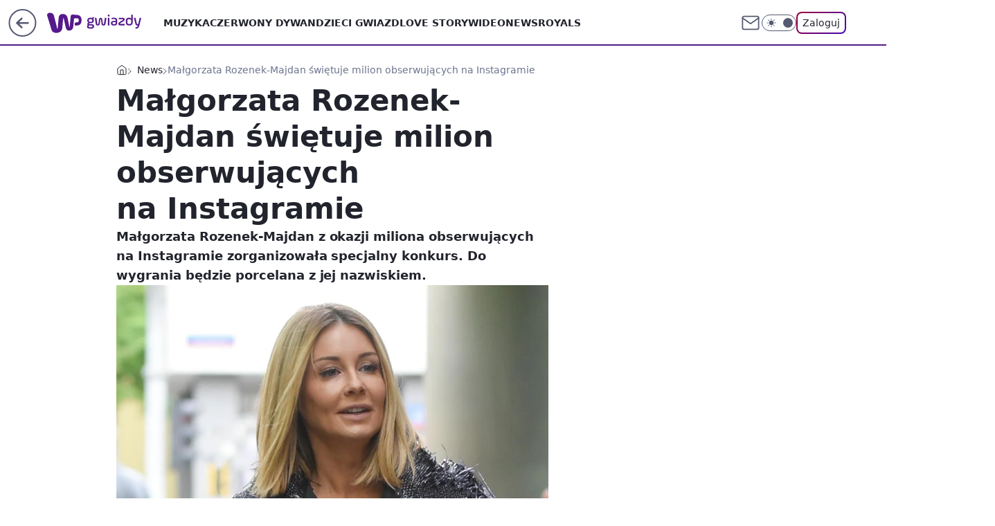

--- FILE ---
content_type: application/javascript
request_url: https://rek.www.wp.pl/gaf.js?rv=2&sn=gwiazdy&pvid=f60d9c9b205556f58eae&rekids=234609&phtml=gwiazdy.wp.pl%2Fmalgorzata-rozenek-majdan-swietuje-milion-obserwujacych-na-instagramie-6411233978160769a&abtest=adtech%7CPRGM-1047%7CA%3Badtech%7CPU-335%7CB%3Badtech%7CPRG-3468%7CA%3Badtech%7CPRGM-1036%7CC%3Badtech%7CFP-76%7CA%3Badtech%7CPRGM-1356%7CA%3Badtech%7CPRGM-1419%7CC%3Badtech%7CPRGM-1589%7CB%3Badtech%7CPRGM-1576%7CA%3Badtech%7CPRGM-1443%7CA%3Badtech%7CPRGM-1421%7CA%3Badtech%7CPRGM-1587%7CA%3Badtech%7CPRGM-1215%7CB&PWA_adbd=0&darkmode=0&highLayout=0&layout=wide&navType=navigate&cdl=0&ctype=article&ciab=IAB1-2%2CIAB-v3-432&cuct=PK-1667&cid=6411233978160769&csystem=ncr&cdate=2019-08-08&ccategory=news&REKtagi=malgorzata_rozenekmajdan%3Bmalgorzata_rozenek%3Bmartyna_gliwinska%3Bjaroslaw_bieniuk%3Binstagram&vw=1280&vh=720&p1=0&spin=kkp8gy1r&bcv=2
body_size: 5419
content:
kkp8gy1r({"spin":"kkp8gy1r","bunch":234609,"context":{"dsa":false,"minor":false,"bidRequestId":"05599fab-09a6-42aa-9608-af71f22c3df3","maConfig":{"timestamp":"2026-01-15T08:59:46.335Z"},"dfpConfig":{"timestamp":"2026-01-15T11:58:29.480Z"},"sda":[],"targeting":{"client":{},"server":{},"query":{"PWA_adbd":"0","REKtagi":"malgorzata_rozenekmajdan;malgorzata_rozenek;martyna_gliwinska;jaroslaw_bieniuk;instagram","abtest":"adtech|PRGM-1047|A;adtech|PU-335|B;adtech|PRG-3468|A;adtech|PRGM-1036|C;adtech|FP-76|A;adtech|PRGM-1356|A;adtech|PRGM-1419|C;adtech|PRGM-1589|B;adtech|PRGM-1576|A;adtech|PRGM-1443|A;adtech|PRGM-1421|A;adtech|PRGM-1587|A;adtech|PRGM-1215|B","bcv":"2","ccategory":"news","cdate":"2019-08-08","cdl":"0","ciab":"IAB1-2,IAB-v3-432","cid":"6411233978160769","csystem":"ncr","ctype":"article","cuct":"PK-1667","darkmode":"0","highLayout":"0","layout":"wide","navType":"navigate","p1":"0","phtml":"gwiazdy.wp.pl/malgorzata-rozenek-majdan-swietuje-milion-obserwujacych-na-instagramie-6411233978160769a","pvid":"f60d9c9b205556f58eae","rekids":"234609","rv":"2","sn":"gwiazdy","spin":"kkp8gy1r","vh":"720","vw":"1280"}},"directOnly":0,"geo":{"country":"840","region":"","city":""},"statid":"","mlId":"","rshsd":"9","isRobot":false,"curr":{"EUR":4.2192,"USD":3.6346,"CHF":4.5302,"GBP":4.8692},"rv":"2","status":{"advf":2,"ma":2,"ma_ads-bidder":2,"ma_cpv-bidder":2,"ma_high-cpm-bidder":2}},"slots":{"10":{"delivered":"","campaign":null,"dfpConfig":null},"11":{"delivered":"1","campaign":null,"dfpConfig":{"placement":"/89844762/Desktop_Gwiazdy.wp.pl_x11_art","roshash":"DGOR","ceil":100,"sizes":[[336,280],[640,280],[300,250]],"namedSizes":["fluid"],"div":"div-gpt-ad-x11-art","targeting":{"DFPHASH":"ADLO","emptygaf":"0"},"gfp":"DGOR"}},"12":{"delivered":"1","campaign":null,"dfpConfig":{"placement":"/89844762/Desktop_Gwiazdy.wp.pl_x12_art","roshash":"DGOR","ceil":100,"sizes":[[336,280],[640,280],[300,250]],"namedSizes":["fluid"],"div":"div-gpt-ad-x12-art","targeting":{"DFPHASH":"ADLO","emptygaf":"0"},"gfp":"DGOR"}},"13":{"delivered":"1","campaign":null,"dfpConfig":{"placement":"/89844762/Desktop_Gwiazdy.wp.pl_x13_art","roshash":"DGOR","ceil":100,"sizes":[[336,280],[640,280],[300,250]],"namedSizes":["fluid"],"div":"div-gpt-ad-x13-art","targeting":{"DFPHASH":"ADLO","emptygaf":"0"},"gfp":"DGOR"}},"14":{"delivered":"1","campaign":null,"dfpConfig":{"placement":"/89844762/Desktop_Gwiazdy.wp.pl_x14_art","roshash":"DGOR","ceil":100,"sizes":[[336,280],[640,280],[300,250]],"namedSizes":["fluid"],"div":"div-gpt-ad-x14-art","targeting":{"DFPHASH":"ADLO","emptygaf":"0"},"gfp":"DGOR"}},"15":{"delivered":"1","campaign":null,"dfpConfig":{"placement":"/89844762/Desktop_Gwiazdy.wp.pl_x15","roshash":"DGOR","ceil":100,"sizes":[[728,90],[970,300],[950,90],[980,120],[980,90],[970,150],[970,90],[970,250],[930,180],[950,200],[750,100],[970,66],[750,200],[960,90],[970,100],[750,300],[970,200],[950,300]],"namedSizes":["fluid"],"div":"div-gpt-ad-x15","targeting":{"DFPHASH":"ADLO","emptygaf":"0"},"gfp":"DGOR"}},"16":{"delivered":"1","campaign":null,"dfpConfig":{"placement":"/89844762/Desktop_Gwiazdy.wp.pl_x16","roshash":"DGOR","ceil":100,"sizes":[[728,90],[970,300],[950,90],[980,120],[980,90],[970,150],[970,90],[970,250],[930,180],[950,200],[750,100],[970,66],[750,200],[960,90],[970,100],[750,300],[970,200],[950,300]],"namedSizes":["fluid"],"div":"div-gpt-ad-x16","targeting":{"DFPHASH":"ADLO","emptygaf":"0"},"gfp":"DGOR"}},"17":{"delivered":"1","campaign":null,"dfpConfig":{"placement":"/89844762/Desktop_Gwiazdy.wp.pl_x17","roshash":"DGOR","ceil":100,"sizes":[[728,90],[970,300],[950,90],[980,120],[980,90],[970,150],[970,90],[970,250],[930,180],[950,200],[750,100],[970,66],[750,200],[960,90],[970,100],[750,300],[970,200],[950,300]],"namedSizes":["fluid"],"div":"div-gpt-ad-x17","targeting":{"DFPHASH":"ADLO","emptygaf":"0"},"gfp":"DGOR"}},"18":{"delivered":"1","campaign":null,"dfpConfig":{"placement":"/89844762/Desktop_Gwiazdy.wp.pl_x18","roshash":"DGOR","ceil":100,"sizes":[[728,90],[970,300],[950,90],[980,120],[980,90],[970,150],[970,90],[970,250],[930,180],[950,200],[750,100],[970,66],[750,200],[960,90],[970,100],[750,300],[970,200],[950,300]],"namedSizes":["fluid"],"div":"div-gpt-ad-x18","targeting":{"DFPHASH":"ADLO","emptygaf":"0"},"gfp":"DGOR"}},"19":{"delivered":"1","campaign":null,"dfpConfig":{"placement":"/89844762/Desktop_Gwiazdy.wp.pl_x19","roshash":"DGOR","ceil":100,"sizes":[[728,90],[970,300],[950,90],[980,120],[980,90],[970,150],[970,90],[970,250],[930,180],[950,200],[750,100],[970,66],[750,200],[960,90],[970,100],[750,300],[970,200],[950,300]],"namedSizes":["fluid"],"div":"div-gpt-ad-x19","targeting":{"DFPHASH":"ADLO","emptygaf":"0"},"gfp":"DGOR"}},"2":{"delivered":"1","campaign":{"id":"188195","capping":"PWAck=27120611\u0026PWAclt=2400\u0026tpl=1","adm":{"bunch":"234609","creations":[{"cbConfig":{"blur":false,"bottomBar":false,"fullPage":false,"message":"Przekierowanie za {{time}} sekund{{y}}","timeout":15000},"height":600,"pixels":["//ad.doubleclick.net/ddm/trackimp/N1731505.4954855HVP_POL/B34864612.437622079;dc_trk_aid=631201252;dc_trk_cid=248547714;ord=1768811661;dc_lat=;dc_rdid=;tag_for_child_directed_treatment=;tfua=;gdpr=${GDPR};gdpr_consent=${GDPR_CONSENT_755};ltd=${LIMITED_ADS};dc_tdv=1?"],"showLabel":false,"src":"https://mamc.wpcdn.pl/188195/1767968757465/1200x600/1200x600/index.html","trackers":{"click":[""],"cview":["//ma.wp.pl/ma.gif?clid=2756484462c54389dac6407e48e5709b\u0026SN=gwiazdy\u0026pvid=f60d9c9b205556f58eae\u0026action=cvimp\u0026pg=gwiazdy.wp.pl\u0026par=partnerID%3D%26utility%3D3ynWRkVbEZYJMvvIvIal0aIpXTknB7POAb9xQvMK-Wq0Ku78Y5oxp7VeR2vvEqT8%26medium%3Ddisplay%26rekid%3D234609%26creationID%3D1469526%26editedTimestamp%3D1767968859%26pricingModel%3DI6ZCztAQMdwhupmrH5hmnP-OwHl_xnBg548X4h3yguA%26iabSiteCategories%3D%26bidReqID%3D05599fab-09a6-42aa-9608-af71f22c3df3%26billing%3Dcpv%26iabPageCategories%3D%26pvid%3Df60d9c9b205556f58eae%26isDev%3Dfalse%26platform%3D8%26ssp%3Dwp.pl%26seatFee%3DynQV8Q2jPI2gTYFeIw0h3nqmE0PIDmnCFA5PiZn1sOM%26seatID%3D2756484462c54389dac6407e48e5709b%26is_robot%3D0%26geo%3D840%253B%253B%26domain%3Dgwiazdy.wp.pl%26cur%3DPLN%26org_id%3D25%26order%3D265941%26source%3DTG%26is_adblock%3D0%26hBidPrice%3DDGJOXgj%26hBudgetRate%3DDGJOXgj%26conversionValue%3D0%26device%3DPERSONAL_COMPUTER%26ip%3DctN5G8T-SBnIh-6RjP4HrAFYR7eFeSjsvb0HT2WvckQ%26targetDomain%3Dpepco.pl%26tpID%3D1402315%26ttl%3D1768898061%26bidderID%3D11%26test%3D0%26workfID%3D188195%26sn%3Dgwiazdy%26bidTimestamp%3D1768811661%26contentID%3D6411233978160769%26userID%3D__UNKNOWN_TELL_US__%26publisherID%3D308%26inver%3D2%26slotID%3D002%26slotSizeWxH%3D1200x600%26client_id%3D50141%26emission%3D3044619"],"impression":["//ma.wp.pl/ma.gif?clid=2756484462c54389dac6407e48e5709b\u0026SN=gwiazdy\u0026pvid=f60d9c9b205556f58eae\u0026action=delivery\u0026pg=gwiazdy.wp.pl\u0026par=rekid%3D234609%26creationID%3D1469526%26editedTimestamp%3D1767968859%26pricingModel%3DI6ZCztAQMdwhupmrH5hmnP-OwHl_xnBg548X4h3yguA%26iabSiteCategories%3D%26bidReqID%3D05599fab-09a6-42aa-9608-af71f22c3df3%26billing%3Dcpv%26iabPageCategories%3D%26pvid%3Df60d9c9b205556f58eae%26isDev%3Dfalse%26platform%3D8%26ssp%3Dwp.pl%26seatFee%3DynQV8Q2jPI2gTYFeIw0h3nqmE0PIDmnCFA5PiZn1sOM%26seatID%3D2756484462c54389dac6407e48e5709b%26is_robot%3D0%26geo%3D840%253B%253B%26domain%3Dgwiazdy.wp.pl%26cur%3DPLN%26org_id%3D25%26order%3D265941%26source%3DTG%26is_adblock%3D0%26hBidPrice%3DDGJOXgj%26hBudgetRate%3DDGJOXgj%26conversionValue%3D0%26device%3DPERSONAL_COMPUTER%26ip%3DctN5G8T-SBnIh-6RjP4HrAFYR7eFeSjsvb0HT2WvckQ%26targetDomain%3Dpepco.pl%26tpID%3D1402315%26ttl%3D1768898061%26bidderID%3D11%26test%3D0%26workfID%3D188195%26sn%3Dgwiazdy%26bidTimestamp%3D1768811661%26contentID%3D6411233978160769%26userID%3D__UNKNOWN_TELL_US__%26publisherID%3D308%26inver%3D2%26slotID%3D002%26slotSizeWxH%3D1200x600%26client_id%3D50141%26emission%3D3044619%26partnerID%3D%26utility%3D3ynWRkVbEZYJMvvIvIal0aIpXTknB7POAb9xQvMK-Wq0Ku78Y5oxp7VeR2vvEqT8%26medium%3Ddisplay"],"view":["//ma.wp.pl/ma.gif?clid=2756484462c54389dac6407e48e5709b\u0026SN=gwiazdy\u0026pvid=f60d9c9b205556f58eae\u0026action=view\u0026pg=gwiazdy.wp.pl\u0026par=iabSiteCategories%3D%26bidReqID%3D05599fab-09a6-42aa-9608-af71f22c3df3%26billing%3Dcpv%26iabPageCategories%3D%26pvid%3Df60d9c9b205556f58eae%26isDev%3Dfalse%26platform%3D8%26ssp%3Dwp.pl%26seatFee%3DynQV8Q2jPI2gTYFeIw0h3nqmE0PIDmnCFA5PiZn1sOM%26seatID%3D2756484462c54389dac6407e48e5709b%26is_robot%3D0%26geo%3D840%253B%253B%26domain%3Dgwiazdy.wp.pl%26cur%3DPLN%26org_id%3D25%26order%3D265941%26source%3DTG%26is_adblock%3D0%26hBidPrice%3DDGJOXgj%26hBudgetRate%3DDGJOXgj%26conversionValue%3D0%26device%3DPERSONAL_COMPUTER%26ip%3DctN5G8T-SBnIh-6RjP4HrAFYR7eFeSjsvb0HT2WvckQ%26targetDomain%3Dpepco.pl%26tpID%3D1402315%26ttl%3D1768898061%26bidderID%3D11%26test%3D0%26workfID%3D188195%26sn%3Dgwiazdy%26bidTimestamp%3D1768811661%26contentID%3D6411233978160769%26userID%3D__UNKNOWN_TELL_US__%26publisherID%3D308%26inver%3D2%26slotID%3D002%26slotSizeWxH%3D1200x600%26client_id%3D50141%26emission%3D3044619%26partnerID%3D%26utility%3D3ynWRkVbEZYJMvvIvIal0aIpXTknB7POAb9xQvMK-Wq0Ku78Y5oxp7VeR2vvEqT8%26medium%3Ddisplay%26rekid%3D234609%26creationID%3D1469526%26editedTimestamp%3D1767968859%26pricingModel%3DI6ZCztAQMdwhupmrH5hmnP-OwHl_xnBg548X4h3yguA"]},"transparentPlaceholder":false,"type":"iframe","url":"https://ad.doubleclick.net/ddm/trackclk/N1731505.4954855HVP_POL/B34864612.437622079;dc_trk_aid=631201252;dc_trk_cid=248547714;dc_lat=;dc_rdid=;tag_for_child_directed_treatment=;tfua=;gdpr=${GDPR};gdpr_consent=${GDPR_CONSENT_755};ltd=${LIMITED_ADS};dc_tdv=1","width":1200}],"redir":"https://ma.wp.pl/redirma?SN=gwiazdy\u0026pvid=f60d9c9b205556f58eae\u0026par=cur%3DPLN%26source%3DTG%26hBidPrice%3DDGJOXgj%26hBudgetRate%3DDGJOXgj%26test%3D0%26pvid%3Df60d9c9b205556f58eae%26seatID%3D2756484462c54389dac6407e48e5709b%26client_id%3D50141%26partnerID%3D%26order%3D265941%26conversionValue%3D0%26userID%3D__UNKNOWN_TELL_US__%26slotID%3D002%26rekid%3D234609%26pricingModel%3DI6ZCztAQMdwhupmrH5hmnP-OwHl_xnBg548X4h3yguA%26ip%3DctN5G8T-SBnIh-6RjP4HrAFYR7eFeSjsvb0HT2WvckQ%26targetDomain%3Dpepco.pl%26bidderID%3D11%26iabSiteCategories%3D%26isDev%3Dfalse%26ssp%3Dwp.pl%26sn%3Dgwiazdy%26publisherID%3D308%26utility%3D3ynWRkVbEZYJMvvIvIal0aIpXTknB7POAb9xQvMK-Wq0Ku78Y5oxp7VeR2vvEqT8%26creationID%3D1469526%26is_adblock%3D0%26tpID%3D1402315%26ttl%3D1768898061%26workfID%3D188195%26contentID%3D6411233978160769%26slotSizeWxH%3D1200x600%26iabPageCategories%3D%26emission%3D3044619%26device%3DPERSONAL_COMPUTER%26bidReqID%3D05599fab-09a6-42aa-9608-af71f22c3df3%26platform%3D8%26org_id%3D25%26editedTimestamp%3D1767968859%26geo%3D840%253B%253B%26domain%3Dgwiazdy.wp.pl%26bidTimestamp%3D1768811661%26inver%3D2%26medium%3Ddisplay%26billing%3Dcpv%26seatFee%3DynQV8Q2jPI2gTYFeIw0h3nqmE0PIDmnCFA5PiZn1sOM%26is_robot%3D0\u0026url=","slot":"2"},"creative":{"Id":"1469526","provider":"ma_cpv-bidder","roshash":"FOWZ","height":600,"width":1200,"touchpointId":"1402315","source":{"bidder":"cpv-bidder"}},"sellingModel":{"model":"CPM_INT"}},"dfpConfig":{"placement":"/89844762/Desktop_Gwiazdy.wp.pl_x02","roshash":"FOWZ","ceil":100,"sizes":[[970,300],[970,600],[750,300],[950,300],[980,600],[1920,870],[1200,600],[750,400],[960,640]],"namedSizes":["fluid"],"div":"div-gpt-ad-x02","targeting":{"DFPHASH":"CLTW","emptygaf":"0"},"gfp":"EMPS"}},"24":{"delivered":"","campaign":null,"dfpConfig":null},"25":{"delivered":"1","campaign":null,"dfpConfig":{"placement":"/89844762/Desktop_Gwiazdy.wp.pl_x25_art","roshash":"DGOR","ceil":100,"sizes":[[336,280],[640,280],[300,250]],"namedSizes":["fluid"],"div":"div-gpt-ad-x25-art","targeting":{"DFPHASH":"ADLO","emptygaf":"0"},"gfp":"DGOR"}},"27":{"delivered":"1","campaign":null,"dfpConfig":{"placement":"/89844762/Desktop_Gwiazdy.wp.pl_x27_art","roshash":"DGOR","ceil":100,"sizes":[[160,600]],"namedSizes":["fluid"],"div":"div-gpt-ad-x27-art","targeting":{"DFPHASH":"ADLO","emptygaf":"0"},"gfp":"DGOR"}},"28":{"delivered":"","campaign":null,"dfpConfig":null},"29":{"delivered":"","campaign":null,"dfpConfig":null},"3":{"delivered":"1","campaign":{"id":"188508","capping":"PWAck=27120703\u0026PWAclt=24","adm":{"bunch":"234609","creations":[{"height":600,"mod":"stiltedBanner","pixels":["//ad.doubleclick.net/ddm/trackimp/N1957659.2133700WP/B34885807.437940562;dc_trk_aid=631208180;dc_trk_cid=248765862;ord=1768811661;dc_lat=;dc_rdid=;tag_for_child_directed_treatment=;tfua=;gdpr=${GDPR};gdpr_consent=${GDPR_CONSENT_755};ltd=${LIMITED_ADS};dc_tdv=1?"],"showLabel":true,"src":"https://mamc.wpcdn.pl/188508/1768483812663/1260x600/1260x600/index.html","trackers":{"click":[""],"cview":["//ma.wp.pl/ma.gif?clid=de722beda2adf178cb2a229b728519d3\u0026SN=gwiazdy\u0026pvid=f60d9c9b205556f58eae\u0026action=cvimp\u0026pg=gwiazdy.wp.pl\u0026par=source%3DTG%26geo%3D840%253B%253B%26device%3DPERSONAL_COMPUTER%26slotID%3D003%26tpID%3D1403745%26emission%3D3027443%26contentID%3D6411233978160769%26conversionValue%3D0%26rekid%3D234609%26domain%3Dgwiazdy.wp.pl%26slotSizeWxH%3D1260x600%26cur%3DPLN%26pricingModel%3Dj3Tl0bSjGjPhHC_bDFOiX89KJ744qd9lrO4It4M_fT4%26partnerID%3D%26isDev%3Dfalse%26medium%3Ddisplay%26ttl%3D1768898061%26is_robot%3D0%26bidTimestamp%3D1768811661%26ssp%3Dwp.pl%26order%3D265765%26editedTimestamp%3D1768483974%26iabPageCategories%3D%26iabSiteCategories%3D%26sn%3Dgwiazdy%26utility%3DaQtDrsEPY567hOu4kRXbHcAYepOZ_z6GFbOXxyV90AaiEZZg0DkHwjH9QjsTDrC7%26inver%3D2%26is_adblock%3D0%26hBidPrice%3DDGJMPSV%26hBudgetRate%3DDGJMPSV%26bidderID%3D11%26platform%3D8%26ip%3DE1913zyMNfUvYV7_svgL27ktiJoTmQbpQcXuCXRHFZ4%26org_id%3D25%26pvid%3Df60d9c9b205556f58eae%26bidReqID%3D05599fab-09a6-42aa-9608-af71f22c3df3%26userID%3D__UNKNOWN_TELL_US__%26publisherID%3D308%26creationID%3D1471696%26workfID%3D188508%26seatFee%3DXyKI5TlRlqUqHRhRg40Y4NLBTR4MynXxoA3Y_lUzhOQ%26targetDomain%3Dhbomax.com%26test%3D0%26seatID%3Dde722beda2adf178cb2a229b728519d3%26billing%3Dcpv%26client_id%3D32754"],"impression":["//ma.wp.pl/ma.gif?clid=de722beda2adf178cb2a229b728519d3\u0026SN=gwiazdy\u0026pvid=f60d9c9b205556f58eae\u0026action=delivery\u0026pg=gwiazdy.wp.pl\u0026seqTtl=1770767999\u0026par=conversionValue%3D0%26rekid%3D234609%26domain%3Dgwiazdy.wp.pl%26slotSizeWxH%3D1260x600%26cur%3DPLN%26pricingModel%3Dj3Tl0bSjGjPhHC_bDFOiX89KJ744qd9lrO4It4M_fT4%26partnerID%3D%26isDev%3Dfalse%26medium%3Ddisplay%26ttl%3D1768898061%26is_robot%3D0%26bidTimestamp%3D1768811661%26ssp%3Dwp.pl%26order%3D265765%26editedTimestamp%3D1768483974%26iabPageCategories%3D%26iabSiteCategories%3D%26sn%3Dgwiazdy%26utility%3DaQtDrsEPY567hOu4kRXbHcAYepOZ_z6GFbOXxyV90AaiEZZg0DkHwjH9QjsTDrC7%26inver%3D2%26is_adblock%3D0%26hBidPrice%3DDGJMPSV%26hBudgetRate%3DDGJMPSV%26bidderID%3D11%26platform%3D8%26ip%3DE1913zyMNfUvYV7_svgL27ktiJoTmQbpQcXuCXRHFZ4%26org_id%3D25%26pvid%3Df60d9c9b205556f58eae%26bidReqID%3D05599fab-09a6-42aa-9608-af71f22c3df3%26userID%3D__UNKNOWN_TELL_US__%26publisherID%3D308%26creationID%3D1471696%26workfID%3D188508%26seatFee%3DXyKI5TlRlqUqHRhRg40Y4NLBTR4MynXxoA3Y_lUzhOQ%26targetDomain%3Dhbomax.com%26test%3D0%26seatID%3Dde722beda2adf178cb2a229b728519d3%26billing%3Dcpv%26client_id%3D32754%26source%3DTG%26geo%3D840%253B%253B%26device%3DPERSONAL_COMPUTER%26slotID%3D003%26tpID%3D1403745%26emission%3D3027443%26contentID%3D6411233978160769"],"view":["//ma.wp.pl/ma.gif?clid=de722beda2adf178cb2a229b728519d3\u0026SN=gwiazdy\u0026pvid=f60d9c9b205556f58eae\u0026action=view\u0026pg=gwiazdy.wp.pl\u0026par=seatID%3Dde722beda2adf178cb2a229b728519d3%26billing%3Dcpv%26client_id%3D32754%26source%3DTG%26geo%3D840%253B%253B%26device%3DPERSONAL_COMPUTER%26slotID%3D003%26tpID%3D1403745%26emission%3D3027443%26contentID%3D6411233978160769%26conversionValue%3D0%26rekid%3D234609%26domain%3Dgwiazdy.wp.pl%26slotSizeWxH%3D1260x600%26cur%3DPLN%26pricingModel%3Dj3Tl0bSjGjPhHC_bDFOiX89KJ744qd9lrO4It4M_fT4%26partnerID%3D%26isDev%3Dfalse%26medium%3Ddisplay%26ttl%3D1768898061%26is_robot%3D0%26bidTimestamp%3D1768811661%26ssp%3Dwp.pl%26order%3D265765%26editedTimestamp%3D1768483974%26iabPageCategories%3D%26iabSiteCategories%3D%26sn%3Dgwiazdy%26utility%3DaQtDrsEPY567hOu4kRXbHcAYepOZ_z6GFbOXxyV90AaiEZZg0DkHwjH9QjsTDrC7%26inver%3D2%26is_adblock%3D0%26hBidPrice%3DDGJMPSV%26hBudgetRate%3DDGJMPSV%26bidderID%3D11%26platform%3D8%26ip%3DE1913zyMNfUvYV7_svgL27ktiJoTmQbpQcXuCXRHFZ4%26org_id%3D25%26pvid%3Df60d9c9b205556f58eae%26bidReqID%3D05599fab-09a6-42aa-9608-af71f22c3df3%26userID%3D__UNKNOWN_TELL_US__%26publisherID%3D308%26creationID%3D1471696%26workfID%3D188508%26seatFee%3DXyKI5TlRlqUqHRhRg40Y4NLBTR4MynXxoA3Y_lUzhOQ%26targetDomain%3Dhbomax.com%26test%3D0"]},"transparentPlaceholder":false,"type":"iframe","url":"https://ad.doubleclick.net/ddm/trackclk/N1957659.2133700WP/B34885807.437940562;dc_trk_aid=631208180;dc_trk_cid=248765862;dc_lat=;dc_rdid=;tag_for_child_directed_treatment=;tfua=;gdpr=${GDPR};gdpr_consent=${GDPR_CONSENT_755};ltd=${LIMITED_ADS};dc_tdv=1","viewability":{"scripts":["//cdn.doubleverify.com/dvbm.js#ctx=27797635\u0026cmp=34885807\u0026sid=9539995\u0026plc=437940562\u0026advid=27797635\u0026mon=1\u0026blk=0\u0026gdpr=${GDPR}\u0026gdpr_consent=${GDPR_CONSENT_126}\u0026advwf=2"]},"width":1260},{"height":600,"mod":"stiltedBanner","pixels":["//ad.doubleclick.net/ddm/trackimp/N1957659.2133700WP/B34885807.437940562;dc_trk_aid=631208180;dc_trk_cid=248765862;ord=1768811661;dc_lat=;dc_rdid=;tag_for_child_directed_treatment=;tfua=;gdpr=${GDPR};gdpr_consent=${GDPR_CONSENT_755};ltd=${LIMITED_ADS};dc_tdv=1?"],"showLabel":true,"src":"https://mamc.wpcdn.pl/188508/1768483800964/940x600/940x600/index.html","trackers":{"click":[""],"cview":["//ma.wp.pl/ma.gif?clid=de722beda2adf178cb2a229b728519d3\u0026SN=gwiazdy\u0026pvid=f60d9c9b205556f58eae\u0026action=cvimp\u0026pg=gwiazdy.wp.pl\u0026par=source%3DTG%26geo%3D840%253B%253B%26device%3DPERSONAL_COMPUTER%26slotID%3D003%26tpID%3D1403745%26emission%3D3027443%26contentID%3D6411233978160769%26conversionValue%3D0%26rekid%3D234609%26domain%3Dgwiazdy.wp.pl%26slotSizeWxH%3D1260x600%26cur%3DPLN%26pricingModel%3Dj3Tl0bSjGjPhHC_bDFOiX89KJ744qd9lrO4It4M_fT4%26partnerID%3D%26isDev%3Dfalse%26medium%3Ddisplay%26ttl%3D1768898061%26is_robot%3D0%26bidTimestamp%3D1768811661%26ssp%3Dwp.pl%26order%3D265765%26editedTimestamp%3D1768483974%26iabPageCategories%3D%26iabSiteCategories%3D%26sn%3Dgwiazdy%26utility%3DaQtDrsEPY567hOu4kRXbHcAYepOZ_z6GFbOXxyV90AaiEZZg0DkHwjH9QjsTDrC7%26inver%3D2%26is_adblock%3D0%26hBidPrice%3DDGJMPSV%26hBudgetRate%3DDGJMPSV%26bidderID%3D11%26platform%3D8%26ip%3DE1913zyMNfUvYV7_svgL27ktiJoTmQbpQcXuCXRHFZ4%26org_id%3D25%26pvid%3Df60d9c9b205556f58eae%26bidReqID%3D05599fab-09a6-42aa-9608-af71f22c3df3%26userID%3D__UNKNOWN_TELL_US__%26publisherID%3D308%26creationID%3D1471696%26workfID%3D188508%26seatFee%3DXyKI5TlRlqUqHRhRg40Y4NLBTR4MynXxoA3Y_lUzhOQ%26targetDomain%3Dhbomax.com%26test%3D0%26seatID%3Dde722beda2adf178cb2a229b728519d3%26billing%3Dcpv%26client_id%3D32754"],"impression":["//ma.wp.pl/ma.gif?clid=de722beda2adf178cb2a229b728519d3\u0026SN=gwiazdy\u0026pvid=f60d9c9b205556f58eae\u0026action=delivery\u0026pg=gwiazdy.wp.pl\u0026seqTtl=1770767999\u0026par=conversionValue%3D0%26rekid%3D234609%26domain%3Dgwiazdy.wp.pl%26slotSizeWxH%3D1260x600%26cur%3DPLN%26pricingModel%3Dj3Tl0bSjGjPhHC_bDFOiX89KJ744qd9lrO4It4M_fT4%26partnerID%3D%26isDev%3Dfalse%26medium%3Ddisplay%26ttl%3D1768898061%26is_robot%3D0%26bidTimestamp%3D1768811661%26ssp%3Dwp.pl%26order%3D265765%26editedTimestamp%3D1768483974%26iabPageCategories%3D%26iabSiteCategories%3D%26sn%3Dgwiazdy%26utility%3DaQtDrsEPY567hOu4kRXbHcAYepOZ_z6GFbOXxyV90AaiEZZg0DkHwjH9QjsTDrC7%26inver%3D2%26is_adblock%3D0%26hBidPrice%3DDGJMPSV%26hBudgetRate%3DDGJMPSV%26bidderID%3D11%26platform%3D8%26ip%3DE1913zyMNfUvYV7_svgL27ktiJoTmQbpQcXuCXRHFZ4%26org_id%3D25%26pvid%3Df60d9c9b205556f58eae%26bidReqID%3D05599fab-09a6-42aa-9608-af71f22c3df3%26userID%3D__UNKNOWN_TELL_US__%26publisherID%3D308%26creationID%3D1471696%26workfID%3D188508%26seatFee%3DXyKI5TlRlqUqHRhRg40Y4NLBTR4MynXxoA3Y_lUzhOQ%26targetDomain%3Dhbomax.com%26test%3D0%26seatID%3Dde722beda2adf178cb2a229b728519d3%26billing%3Dcpv%26client_id%3D32754%26source%3DTG%26geo%3D840%253B%253B%26device%3DPERSONAL_COMPUTER%26slotID%3D003%26tpID%3D1403745%26emission%3D3027443%26contentID%3D6411233978160769"],"view":["//ma.wp.pl/ma.gif?clid=de722beda2adf178cb2a229b728519d3\u0026SN=gwiazdy\u0026pvid=f60d9c9b205556f58eae\u0026action=view\u0026pg=gwiazdy.wp.pl\u0026par=seatID%3Dde722beda2adf178cb2a229b728519d3%26billing%3Dcpv%26client_id%3D32754%26source%3DTG%26geo%3D840%253B%253B%26device%3DPERSONAL_COMPUTER%26slotID%3D003%26tpID%3D1403745%26emission%3D3027443%26contentID%3D6411233978160769%26conversionValue%3D0%26rekid%3D234609%26domain%3Dgwiazdy.wp.pl%26slotSizeWxH%3D1260x600%26cur%3DPLN%26pricingModel%3Dj3Tl0bSjGjPhHC_bDFOiX89KJ744qd9lrO4It4M_fT4%26partnerID%3D%26isDev%3Dfalse%26medium%3Ddisplay%26ttl%3D1768898061%26is_robot%3D0%26bidTimestamp%3D1768811661%26ssp%3Dwp.pl%26order%3D265765%26editedTimestamp%3D1768483974%26iabPageCategories%3D%26iabSiteCategories%3D%26sn%3Dgwiazdy%26utility%3DaQtDrsEPY567hOu4kRXbHcAYepOZ_z6GFbOXxyV90AaiEZZg0DkHwjH9QjsTDrC7%26inver%3D2%26is_adblock%3D0%26hBidPrice%3DDGJMPSV%26hBudgetRate%3DDGJMPSV%26bidderID%3D11%26platform%3D8%26ip%3DE1913zyMNfUvYV7_svgL27ktiJoTmQbpQcXuCXRHFZ4%26org_id%3D25%26pvid%3Df60d9c9b205556f58eae%26bidReqID%3D05599fab-09a6-42aa-9608-af71f22c3df3%26userID%3D__UNKNOWN_TELL_US__%26publisherID%3D308%26creationID%3D1471696%26workfID%3D188508%26seatFee%3DXyKI5TlRlqUqHRhRg40Y4NLBTR4MynXxoA3Y_lUzhOQ%26targetDomain%3Dhbomax.com%26test%3D0"]},"transparentPlaceholder":false,"type":"iframe","url":"https://ad.doubleclick.net/ddm/trackclk/N1957659.2133700WP/B34885807.437940562;dc_trk_aid=631208180;dc_trk_cid=248765862;dc_lat=;dc_rdid=;tag_for_child_directed_treatment=;tfua=;gdpr=${GDPR};gdpr_consent=${GDPR_CONSENT_755};ltd=${LIMITED_ADS};dc_tdv=1","viewability":{"scripts":["//cdn.doubleverify.com/dvbm.js#ctx=27797635\u0026cmp=34885807\u0026sid=9539995\u0026plc=437940562\u0026advid=27797635\u0026mon=1\u0026blk=0\u0026gdpr=${GDPR}\u0026gdpr_consent=${GDPR_CONSENT_126}\u0026advwf=2"]},"width":940}],"redir":"https://ma.wp.pl/redirma?SN=gwiazdy\u0026pvid=f60d9c9b205556f58eae\u0026par=seatID%3Dde722beda2adf178cb2a229b728519d3%26medium%3Ddisplay%26ttl%3D1768898061%26publisherID%3D308%26client_id%3D32754%26slotID%3D003%26pvid%3Df60d9c9b205556f58eae%26seatFee%3DXyKI5TlRlqUqHRhRg40Y4NLBTR4MynXxoA3Y_lUzhOQ%26geo%3D840%253B%253B%26rekid%3D234609%26isDev%3Dfalse%26editedTimestamp%3D1768483974%26is_adblock%3D0%26billing%3Dcpv%26slotSizeWxH%3D1260x600%26bidTimestamp%3D1768811661%26utility%3DaQtDrsEPY567hOu4kRXbHcAYepOZ_z6GFbOXxyV90AaiEZZg0DkHwjH9QjsTDrC7%26inver%3D2%26hBudgetRate%3DDGJMPSV%26org_id%3D25%26bidReqID%3D05599fab-09a6-42aa-9608-af71f22c3df3%26domain%3Dgwiazdy.wp.pl%26hBidPrice%3DDGJMPSV%26test%3D0%26source%3DTG%26cur%3DPLN%26iabPageCategories%3D%26iabSiteCategories%3D%26platform%3D8%26ip%3DE1913zyMNfUvYV7_svgL27ktiJoTmQbpQcXuCXRHFZ4%26workfID%3D188508%26device%3DPERSONAL_COMPUTER%26contentID%3D6411233978160769%26ssp%3Dwp.pl%26order%3D265765%26bidderID%3D11%26creationID%3D1471696%26targetDomain%3Dhbomax.com%26tpID%3D1403745%26emission%3D3027443%26conversionValue%3D0%26pricingModel%3Dj3Tl0bSjGjPhHC_bDFOiX89KJ744qd9lrO4It4M_fT4%26partnerID%3D%26is_robot%3D0%26sn%3Dgwiazdy%26userID%3D__UNKNOWN_TELL_US__\u0026url=","slot":"3"},"creative":{"Id":"1471696","provider":"ma_cpv-bidder","roshash":"DGJM","height":600,"width":1260,"touchpointId":"1403745","source":{"bidder":"cpv-bidder"}},"sellingModel":{"directOnly":1,"model":"CPM_INT"}},"dfpConfig":null},"32":{"delivered":"1","campaign":null,"dfpConfig":{"placement":"/89844762/Desktop_Gwiazdy.wp.pl_x32_art","roshash":"DGOR","ceil":100,"sizes":[[336,280],[640,280],[300,250]],"namedSizes":["fluid"],"div":"div-gpt-ad-x32-art","targeting":{"DFPHASH":"ADLO","emptygaf":"0"},"gfp":"DGOR"}},"33":{"delivered":"1","campaign":null,"dfpConfig":{"placement":"/89844762/Desktop_Gwiazdy.wp.pl_x33_art","roshash":"DGOR","ceil":100,"sizes":[[336,280],[640,280],[300,250]],"namedSizes":["fluid"],"div":"div-gpt-ad-x33-art","targeting":{"DFPHASH":"ADLO","emptygaf":"0"},"gfp":"DGOR"}},"34":{"delivered":"1","campaign":null,"dfpConfig":{"placement":"/89844762/Desktop_Gwiazdy.wp.pl_x34_art","roshash":"DGOR","ceil":100,"sizes":[[300,250]],"namedSizes":["fluid"],"div":"div-gpt-ad-x34-art","targeting":{"DFPHASH":"ADLO","emptygaf":"0"},"gfp":"DGOR"}},"35":{"lazy":1,"delivered":"1","campaign":{"id":"188277","adm":{"bunch":"234609","creations":[{"height":600,"scalable":"1","showLabel":true,"src":"https://mamc.wpcdn.pl/188277/1768218730756/pudelek-wosp-vB-300x600.jpg","trackers":{"click":[""],"cview":["//ma.wp.pl/ma.gif?clid=36d4f1d950aab392a9c26b186b340e10\u0026SN=gwiazdy\u0026pvid=f60d9c9b205556f58eae\u0026action=cvimp\u0026pg=gwiazdy.wp.pl\u0026par=ttl%3D1768898061%26is_robot%3D0%26hBidPrice%3DDGJMPSV%26conversionValue%3D0%26bidTimestamp%3D1768811661%26bidderID%3D11%26rekid%3D234609%26ip%3DZZiRpOcn-QYFklw8gphzPCuesca_eUtKjNq82vxjOl4%26workfID%3D188277%26org_id%3D25%26emission%3D3044803%26isDev%3Dfalse%26contentID%3D6411233978160769%26bidReqID%3D05599fab-09a6-42aa-9608-af71f22c3df3%26device%3DPERSONAL_COMPUTER%26inver%3D2%26seatFee%3DwH0bpNpG4bqA4664voYrTDso0cMFPvnkpLxwls_pX3c%26is_adblock%3D0%26sn%3Dgwiazdy%26geo%3D840%253B%253B%26hBudgetRate%3DDGJMPSV%26utility%3DEYiTYc_sLnXmyklJSPK53nBzFj4AB_jy4tApxr2WVnghwJ7CrBDwsCF_2yuGH4Tb%26publisherID%3D308%26targetDomain%3Dallegro.pl%26billing%3Dcpv%26client_id%3D38851%26order%3D266039%26pricingModel%3DeXHFnq4Z_uMYuWSf1N1bR9At5rISG_13n4tdDvX7diI%26iabSiteCategories%3D%26medium%3Ddisplay%26slotSizeWxH%3D300x600%26pvid%3Df60d9c9b205556f58eae%26ssp%3Dwp.pl%26slotID%3D035%26cur%3DPLN%26test%3D0%26source%3DTG%26editedTimestamp%3D1768218902%26domain%3Dgwiazdy.wp.pl%26tpID%3D1402616%26partnerID%3D%26platform%3D8%26userID%3D__UNKNOWN_TELL_US__%26creationID%3D1470128%26seatID%3D36d4f1d950aab392a9c26b186b340e10%26iabPageCategories%3D"],"impression":["//ma.wp.pl/ma.gif?clid=36d4f1d950aab392a9c26b186b340e10\u0026SN=gwiazdy\u0026pvid=f60d9c9b205556f58eae\u0026action=delivery\u0026pg=gwiazdy.wp.pl\u0026par=rekid%3D234609%26ip%3DZZiRpOcn-QYFklw8gphzPCuesca_eUtKjNq82vxjOl4%26workfID%3D188277%26org_id%3D25%26emission%3D3044803%26isDev%3Dfalse%26contentID%3D6411233978160769%26bidReqID%3D05599fab-09a6-42aa-9608-af71f22c3df3%26device%3DPERSONAL_COMPUTER%26inver%3D2%26seatFee%3DwH0bpNpG4bqA4664voYrTDso0cMFPvnkpLxwls_pX3c%26is_adblock%3D0%26sn%3Dgwiazdy%26geo%3D840%253B%253B%26hBudgetRate%3DDGJMPSV%26utility%3DEYiTYc_sLnXmyklJSPK53nBzFj4AB_jy4tApxr2WVnghwJ7CrBDwsCF_2yuGH4Tb%26publisherID%3D308%26targetDomain%3Dallegro.pl%26billing%3Dcpv%26client_id%3D38851%26order%3D266039%26pricingModel%3DeXHFnq4Z_uMYuWSf1N1bR9At5rISG_13n4tdDvX7diI%26iabSiteCategories%3D%26medium%3Ddisplay%26slotSizeWxH%3D300x600%26pvid%3Df60d9c9b205556f58eae%26ssp%3Dwp.pl%26slotID%3D035%26cur%3DPLN%26test%3D0%26source%3DTG%26editedTimestamp%3D1768218902%26domain%3Dgwiazdy.wp.pl%26tpID%3D1402616%26partnerID%3D%26platform%3D8%26userID%3D__UNKNOWN_TELL_US__%26creationID%3D1470128%26seatID%3D36d4f1d950aab392a9c26b186b340e10%26iabPageCategories%3D%26ttl%3D1768898061%26is_robot%3D0%26hBidPrice%3DDGJMPSV%26conversionValue%3D0%26bidTimestamp%3D1768811661%26bidderID%3D11"],"view":["//ma.wp.pl/ma.gif?clid=36d4f1d950aab392a9c26b186b340e10\u0026SN=gwiazdy\u0026pvid=f60d9c9b205556f58eae\u0026action=view\u0026pg=gwiazdy.wp.pl\u0026par=targetDomain%3Dallegro.pl%26billing%3Dcpv%26client_id%3D38851%26order%3D266039%26pricingModel%3DeXHFnq4Z_uMYuWSf1N1bR9At5rISG_13n4tdDvX7diI%26iabSiteCategories%3D%26medium%3Ddisplay%26slotSizeWxH%3D300x600%26pvid%3Df60d9c9b205556f58eae%26ssp%3Dwp.pl%26slotID%3D035%26cur%3DPLN%26test%3D0%26source%3DTG%26editedTimestamp%3D1768218902%26domain%3Dgwiazdy.wp.pl%26tpID%3D1402616%26partnerID%3D%26platform%3D8%26userID%3D__UNKNOWN_TELL_US__%26creationID%3D1470128%26seatID%3D36d4f1d950aab392a9c26b186b340e10%26iabPageCategories%3D%26ttl%3D1768898061%26is_robot%3D0%26hBidPrice%3DDGJMPSV%26conversionValue%3D0%26bidTimestamp%3D1768811661%26bidderID%3D11%26rekid%3D234609%26ip%3DZZiRpOcn-QYFklw8gphzPCuesca_eUtKjNq82vxjOl4%26workfID%3D188277%26org_id%3D25%26emission%3D3044803%26isDev%3Dfalse%26contentID%3D6411233978160769%26bidReqID%3D05599fab-09a6-42aa-9608-af71f22c3df3%26device%3DPERSONAL_COMPUTER%26inver%3D2%26seatFee%3DwH0bpNpG4bqA4664voYrTDso0cMFPvnkpLxwls_pX3c%26is_adblock%3D0%26sn%3Dgwiazdy%26geo%3D840%253B%253B%26hBudgetRate%3DDGJMPSV%26utility%3DEYiTYc_sLnXmyklJSPK53nBzFj4AB_jy4tApxr2WVnghwJ7CrBDwsCF_2yuGH4Tb%26publisherID%3D308"]},"transparentPlaceholder":false,"type":"image","url":"https://www.pudelek.pl/pudelek-na-wosp-zrobmy-z-dramy-cos-dobrego-wylicytuj-statuetke-dla-dramy-roku-ktora-paulina-smaszcz-rozbila-podczas-naszych-urodzin-7242969064376832a?pvclid=01KEVKPXV0DFYETZ9XJMW9ND6Z","width":300}],"redir":"https://ma.wp.pl/redirma?SN=gwiazdy\u0026pvid=f60d9c9b205556f58eae\u0026par=bidderID%3D11%26contentID%3D6411233978160769%26device%3DPERSONAL_COMPUTER%26inver%3D2%26geo%3D840%253B%253B%26hBudgetRate%3DDGJMPSV%26is_adblock%3D0%26utility%3DEYiTYc_sLnXmyklJSPK53nBzFj4AB_jy4tApxr2WVnghwJ7CrBDwsCF_2yuGH4Tb%26creationID%3D1470128%26seatID%3D36d4f1d950aab392a9c26b186b340e10%26is_robot%3D0%26bidTimestamp%3D1768811661%26bidReqID%3D05599fab-09a6-42aa-9608-af71f22c3df3%26targetDomain%3Dallegro.pl%26hBidPrice%3DDGJMPSV%26editedTimestamp%3D1768218902%26seatFee%3DwH0bpNpG4bqA4664voYrTDso0cMFPvnkpLxwls_pX3c%26client_id%3D38851%26order%3D266039%26pricingModel%3DeXHFnq4Z_uMYuWSf1N1bR9At5rISG_13n4tdDvX7diI%26medium%3Ddisplay%26slotSizeWxH%3D300x600%26source%3DTG%26org_id%3D25%26cur%3DPLN%26iabPageCategories%3D%26conversionValue%3D0%26emission%3D3044803%26pvid%3Df60d9c9b205556f58eae%26ssp%3Dwp.pl%26test%3D0%26domain%3Dgwiazdy.wp.pl%26partnerID%3D%26userID%3D__UNKNOWN_TELL_US__%26ip%3DZZiRpOcn-QYFklw8gphzPCuesca_eUtKjNq82vxjOl4%26iabSiteCategories%3D%26slotID%3D035%26workfID%3D188277%26platform%3D8%26rekid%3D234609%26isDev%3Dfalse%26sn%3Dgwiazdy%26billing%3Dcpv%26tpID%3D1402616%26publisherID%3D308%26ttl%3D1768898061\u0026url=","slot":"35"},"creative":{"Id":"1470128","provider":"ma_cpv-bidder","roshash":"DGJM","height":600,"width":300,"touchpointId":"1402616","source":{"bidder":"cpv-bidder"}},"sellingModel":{"model":"CPM_INT"}},"dfpConfig":{"placement":"/89844762/Desktop_Gwiazdy.wp.pl_x35_art","roshash":"DGOR","ceil":100,"sizes":[[300,600],[300,250]],"namedSizes":["fluid"],"div":"div-gpt-ad-x35-art","targeting":{"DFPHASH":"ADLO","emptygaf":"0"},"gfp":"DGOR"}},"36":{"delivered":"1","campaign":null,"dfpConfig":{"placement":"/89844762/Desktop_Gwiazdy.wp.pl_x36_art","roshash":"DGOR","ceil":100,"sizes":[[300,600],[300,250]],"namedSizes":["fluid"],"div":"div-gpt-ad-x36-art","targeting":{"DFPHASH":"ADLO","emptygaf":"0"},"gfp":"DGOR"}},"37":{"delivered":"1","campaign":null,"dfpConfig":{"placement":"/89844762/Desktop_Gwiazdy.wp.pl_x37_art","roshash":"DGOR","ceil":100,"sizes":[[300,600],[300,250]],"namedSizes":["fluid"],"div":"div-gpt-ad-x37-art","targeting":{"DFPHASH":"ADLO","emptygaf":"0"},"gfp":"DGOR"}},"40":{"delivered":"1","campaign":null,"dfpConfig":{"placement":"/89844762/Desktop_Gwiazdy.wp.pl_x40","roshash":"DGOR","ceil":100,"sizes":[[300,250]],"namedSizes":["fluid"],"div":"div-gpt-ad-x40","targeting":{"DFPHASH":"ADLO","emptygaf":"0"},"gfp":"DGOR"}},"5":{"delivered":"1","campaign":null,"dfpConfig":{"placement":"/89844762/Desktop_Gwiazdy.wp.pl_x05_art","roshash":"DGOR","ceil":100,"sizes":[[336,280],[640,280],[300,250]],"namedSizes":["fluid"],"div":"div-gpt-ad-x05-art","targeting":{"DFPHASH":"ADLO","emptygaf":"0"},"gfp":"DGOR"}},"50":{"delivered":"1","campaign":null,"dfpConfig":{"placement":"/89844762/Desktop_Gwiazdy.wp.pl_x50_art","roshash":"DGOR","ceil":100,"sizes":[[728,90],[970,300],[950,90],[980,120],[980,90],[970,150],[970,90],[970,250],[930,180],[950,200],[750,100],[970,66],[750,200],[960,90],[970,100],[750,300],[970,200],[950,300]],"namedSizes":["fluid"],"div":"div-gpt-ad-x50-art","targeting":{"DFPHASH":"ADLO","emptygaf":"0"},"gfp":"DGOR"}},"52":{"delivered":"1","campaign":null,"dfpConfig":{"placement":"/89844762/Desktop_Gwiazdy.wp.pl_x52_art","roshash":"DGOR","ceil":100,"sizes":[[300,250]],"namedSizes":["fluid"],"div":"div-gpt-ad-x52-art","targeting":{"DFPHASH":"ADLO","emptygaf":"0"},"gfp":"DGOR"}},"529":{"delivered":"1","campaign":null,"dfpConfig":{"placement":"/89844762/Desktop_Gwiazdy.wp.pl_x529","roshash":"DGOR","ceil":100,"sizes":[[300,250]],"namedSizes":["fluid"],"div":"div-gpt-ad-x529","targeting":{"DFPHASH":"ADLO","emptygaf":"0"},"gfp":"DGOR"}},"53":{"delivered":"1","campaign":null,"dfpConfig":{"placement":"/89844762/Desktop_Gwiazdy.wp.pl_x53","roshash":"DGOR","ceil":100,"sizes":[[728,90],[970,300],[950,90],[980,120],[980,90],[970,150],[970,600],[970,90],[970,250],[930,180],[950,200],[750,100],[970,66],[750,200],[960,90],[970,100],[750,300],[970,200],[940,600]],"namedSizes":["fluid"],"div":"div-gpt-ad-x53","targeting":{"DFPHASH":"ADLO","emptygaf":"0"},"gfp":"DGOR"}},"531":{"delivered":"1","campaign":null,"dfpConfig":{"placement":"/89844762/Desktop_Gwiazdy.wp.pl_x531","roshash":"DGOR","ceil":100,"sizes":[[300,250]],"namedSizes":["fluid"],"div":"div-gpt-ad-x531","targeting":{"DFPHASH":"ADLO","emptygaf":"0"},"gfp":"DGOR"}},"541":{"delivered":"","campaign":null,"dfpConfig":null},"59":{"delivered":"1","campaign":null,"dfpConfig":{"placement":"/89844762/Desktop_Gwiazdy.wp.pl_x59_art","roshash":"DGOR","ceil":100,"sizes":[[300,600],[300,250]],"namedSizes":["fluid"],"div":"div-gpt-ad-x59-art","targeting":{"DFPHASH":"ADLO","emptygaf":"0"},"gfp":"DGOR"}},"6":{"delivered":"","campaign":null,"dfpConfig":null},"61":{"delivered":"1","campaign":null,"dfpConfig":{"placement":"/89844762/Desktop_Gwiazdy.wp.pl_x61_art","roshash":"DGOR","ceil":100,"sizes":[[336,280],[640,280],[300,250]],"namedSizes":["fluid"],"div":"div-gpt-ad-x61-art","targeting":{"DFPHASH":"ADLO","emptygaf":"0"},"gfp":"DGOR"}},"62":{"delivered":"","campaign":null,"dfpConfig":null},"67":{"delivered":"1","campaign":null,"dfpConfig":{"placement":"/89844762/Desktop_Gwiazdy.wp.pl_x67_art","roshash":"DGMP","ceil":100,"sizes":[[300,50]],"namedSizes":["fluid"],"div":"div-gpt-ad-x67-art","targeting":{"DFPHASH":"ADJM","emptygaf":"0"},"gfp":"DGMP"}},"7":{"delivered":"","campaign":null,"dfpConfig":null},"70":{"delivered":"1","campaign":null,"dfpConfig":{"placement":"/89844762/Desktop_Gwiazdy.wp.pl_x70_art","roshash":"DGOR","ceil":100,"sizes":[[728,90],[970,300],[950,90],[980,120],[980,90],[970,150],[970,90],[970,250],[930,180],[950,200],[750,100],[970,66],[750,200],[960,90],[970,100],[750,300],[970,200],[950,300]],"namedSizes":["fluid"],"div":"div-gpt-ad-x70-art","targeting":{"DFPHASH":"ADLO","emptygaf":"0"},"gfp":"DGOR"}},"716":{"delivered":"","campaign":null,"dfpConfig":null},"717":{"delivered":"","campaign":null,"dfpConfig":null},"72":{"delivered":"1","campaign":null,"dfpConfig":{"placement":"/89844762/Desktop_Gwiazdy.wp.pl_x72_art","roshash":"DGOR","ceil":100,"sizes":[[300,250]],"namedSizes":["fluid"],"div":"div-gpt-ad-x72-art","targeting":{"DFPHASH":"ADLO","emptygaf":"0"},"gfp":"DGOR"}},"79":{"delivered":"1","campaign":null,"dfpConfig":{"placement":"/89844762/Desktop_Gwiazdy.wp.pl_x79_art","roshash":"DGOR","ceil":100,"sizes":[[300,600],[300,250]],"namedSizes":["fluid"],"div":"div-gpt-ad-x79-art","targeting":{"DFPHASH":"ADLO","emptygaf":"0"},"gfp":"DGOR"}},"8":{"delivered":"","campaign":null,"dfpConfig":null},"80":{"delivered":"1","campaign":null,"dfpConfig":{"placement":"/89844762/Desktop_Gwiazdy.wp.pl_x80_art","roshash":"DGOR","ceil":100,"sizes":[[1,1]],"namedSizes":["fluid"],"div":"div-gpt-ad-x80-art","isNative":1,"targeting":{"DFPHASH":"ADLO","emptygaf":"0"},"gfp":"DGOR"}},"800":{"delivered":"","campaign":null,"dfpConfig":null},"81":{"delivered":"1","campaign":null,"dfpConfig":{"placement":"/89844762/Desktop_Gwiazdy.wp.pl_x81_art","roshash":"DGOR","ceil":100,"sizes":[[1,1]],"namedSizes":["fluid"],"div":"div-gpt-ad-x81-art","isNative":1,"targeting":{"DFPHASH":"ADLO","emptygaf":"0"},"gfp":"DGOR"}},"810":{"delivered":"","campaign":null,"dfpConfig":null},"811":{"delivered":"","campaign":null,"dfpConfig":null},"812":{"delivered":"","campaign":null,"dfpConfig":null},"813":{"delivered":"","campaign":null,"dfpConfig":null},"814":{"delivered":"","campaign":null,"dfpConfig":null},"815":{"delivered":"","campaign":null,"dfpConfig":null},"816":{"delivered":"","campaign":null,"dfpConfig":null},"817":{"delivered":"","campaign":null,"dfpConfig":null},"82":{"delivered":"","campaign":null,"dfpConfig":null},"83":{"delivered":"","campaign":null,"dfpConfig":null},"840":{"delivered":"","campaign":null,"dfpConfig":null},"841":{"delivered":"","campaign":null,"dfpConfig":null},"842":{"delivered":"","campaign":null,"dfpConfig":null},"843":{"delivered":"","campaign":null,"dfpConfig":null},"89":{"delivered":"","campaign":null,"dfpConfig":null},"90":{"delivered":"1","campaign":null,"dfpConfig":{"placement":"/89844762/Desktop_Gwiazdy.wp.pl_x90_art","roshash":"DGOR","ceil":100,"sizes":[[728,90],[970,300],[950,90],[980,120],[980,90],[970,150],[970,90],[970,250],[930,180],[950,200],[750,100],[970,66],[750,200],[960,90],[970,100],[750,300],[970,200],[950,300]],"namedSizes":["fluid"],"div":"div-gpt-ad-x90-art","targeting":{"DFPHASH":"ADLO","emptygaf":"0"},"gfp":"DGOR"}},"92":{"delivered":"1","campaign":null,"dfpConfig":{"placement":"/89844762/Desktop_Gwiazdy.wp.pl_x92_art","roshash":"DGOR","ceil":100,"sizes":[[300,250]],"namedSizes":["fluid"],"div":"div-gpt-ad-x92-art","targeting":{"DFPHASH":"ADLO","emptygaf":"0"},"gfp":"DGOR"}},"93":{"delivered":"1","campaign":null,"dfpConfig":{"placement":"/89844762/Desktop_Gwiazdy.wp.pl_x93_art","roshash":"DGOR","ceil":100,"sizes":[[300,600],[300,250]],"namedSizes":["fluid"],"div":"div-gpt-ad-x93-art","targeting":{"DFPHASH":"ADLO","emptygaf":"0"},"gfp":"DGOR"}},"94":{"delivered":"1","campaign":null,"dfpConfig":{"placement":"/89844762/Desktop_Gwiazdy.wp.pl_x94_art","roshash":"DGOR","ceil":100,"sizes":[[300,600],[300,250]],"namedSizes":["fluid"],"div":"div-gpt-ad-x94-art","targeting":{"DFPHASH":"ADLO","emptygaf":"0"},"gfp":"DGOR"}},"95":{"delivered":"1","campaign":null,"dfpConfig":{"placement":"/89844762/Desktop_Gwiazdy.wp.pl_x95_art","roshash":"DGOR","ceil":100,"sizes":[[300,600],[300,250]],"namedSizes":["fluid"],"div":"div-gpt-ad-x95-art","targeting":{"DFPHASH":"ADLO","emptygaf":"0"},"gfp":"DGOR"}},"99":{"delivered":"1","campaign":null,"dfpConfig":{"placement":"/89844762/Desktop_Gwiazdy.wp.pl_x99_art","roshash":"DGOR","ceil":100,"sizes":[[300,600],[300,250]],"namedSizes":["fluid"],"div":"div-gpt-ad-x99-art","targeting":{"DFPHASH":"ADLO","emptygaf":"0"},"gfp":"DGOR"}}},"bdd":{}});